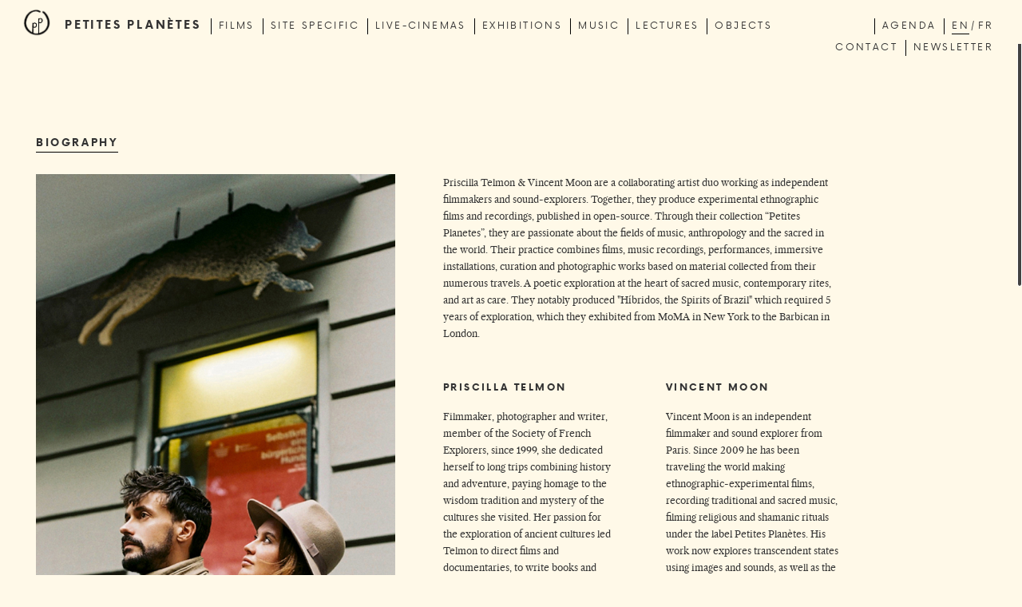

--- FILE ---
content_type: text/html; charset=UTF-8
request_url: https://petitesplanetes.earth/en/biography
body_size: 3158
content:
<!doctype html>
<html lang="">
<head>
    <meta charset="utf-8">
    <meta name="viewport" content="width=device-width,initial-scale=1.0">

    <meta property="og:title" content="Petites Planètes - biography" />

    
    <meta property="og:description" content="Collection Petites Planètes is an independent production company created by french artists Priscilla Telmon & Vincent Moon. Our aim is to explore the boundaries between cinema, music, and expanded forms of modern rituals." />
    <meta property="og:url" content="https://petitesplanetes.earth/en/biography" />
    <meta property="og:image" content="https://petitesplanetes.earth/media/pages/home/35cc72879b-1695120322/pp-webstill-kalmykia3-800x470-crop.jpg" />

    <link rel="shortcut icon" type="image/x-icon" href="https://petitesplanetes.earth/assets/images/favicon.ico" />

    <title>
                    biography | Petites Plan&egrave;tes            </title>

    <link href="https://petitesplanetes.earth/assets/css/jquery.fancybox.min.css" rel="stylesheet">
<link href="https://petitesplanetes.earth/assets/css/bootstrap.min.css" rel="stylesheet">
<link href="https://petitesplanetes.earth/assets/css/bootstrap-theme.min.css" rel="stylesheet">
<link href="https://petitesplanetes.earth/assets/css/index.css" rel="stylesheet"></head>
<body class="template-biography page-biography lang-">
    <header class="header wrap wide" role="banner">
        <div class="grid">
            <a href="https://petitesplanetes.earth/en" title="Back to home">
                <img class="logo" alt="Logo Petites Planètes" src="https://petitesplanetes.earth/assets/images/logo-pp.png">
            </a>
            <div class="menu-wrap">
                <a href="https://petitesplanetes.earth/en" title="Back to home">
                    <h1 class="about-btn" title="About Petites Planètes">PETITES PLANèTES</h1>
                </a> 
                <ul class="submenu">
                    <li class="menu-item"><a href="https://petitesplanetes.earth/en/vision">Vision</a></li><li class="menu-item"><a href="https://petitesplanetes.earth/en/biography">biography</a></li><li class="menu-item"><a href="https://petitesplanetes.earth/en/donate">Donate</a></li>                </ul>
            </div>   
            <nav class="navigation" role="navigation">

    <button class="btn-wrapper burger visible-xs">
        <div class="patty"></div>
        <div class="patty"></div>
        <div class="patty"></div>
    </button>
 
    <ul class="menu">
                    <nav class="languages hide-xs" role="navigation">
                <ul>
                                        <li class="active">
                        <a href="https://petitesplanetes.earth/en/biography">
                            en                        </a>
                    </li>
                                        <li>
                        <a href="https://petitesplanetes.earth/fr/biography">
                            fr                        </a>
                    </li>
                                    </ul>
            </nav>
                
                    <li class="menu-item  films">
                <a href="https://petitesplanetes.earth/en/films">films</a>
            </li>
                    <li class="menu-item  creations">
                <a href="https://petitesplanetes.earth/en/creations">Site specific</a>
            </li>
                    <li class="menu-item  live-cinemas">
                <a href="https://petitesplanetes.earth/en/live-cinemas">live-cinemas</a>
            </li>
                    <li class="menu-item  exhibitions">
                <a href="https://petitesplanetes.earth/en/exhibitions">exhibitions</a>
            </li>
                    <li class="menu-item  music">
                <a href="https://petitesplanetes.earth/en/music">music</a>
            </li>
                    <li class="menu-item  lectures">
                <a href="https://petitesplanetes.earth/en/lectures">lectures</a>
            </li>
                    <li class="menu-item  objects">
                <a href="https://petitesplanetes.earth/en/objects">Objects</a>
            </li>
                    <li class="menu-item  agenda">
                <a href="https://petitesplanetes.earth/en/agenda">Agenda</a>
            </li>
                    <li class="menu-item  newsletter">
                <a href="https://petitesplanetes.earth/en/newsletter">newsletter</a>
            </li>
                    <li class="menu-item  contact">
                <a href="https://petitesplanetes.earth/en/contact">contact</a>
            </li>
        
  
   

        <li class="menu-item visible-xs">
            <a href="https://petitesplanetes.earth/en/vision">Vision</a>
        </li>
        <li class="menu-item visible-xs">
            <a href="https://petitesplanetes.earth/en/biography">biography</a>
        </li>
        <li class="menu-item visible-xs">
            <a href="https://petitesplanetes.earth/en/donate">Donate</a>
        </li>

                    <nav class="languages visible-xs" role="navigation">
                <ul>
                                        <li class="active">
                        <a href="https://petitesplanetes.earth/en/biography">
                            en                        </a>
                    </li>
                                        <li>
                        <a href="https://petitesplanetes.earth/fr/biography">
                            fr                        </a>
                    </li>
                                    </ul>
            </nav>
        
   
    </ul>
</nav>
        </div>
    </header>

  <main class="main biography main-2col" role="main">
    <div class="col col-bio">
      <div class="full-width">
         <h2>biography</h2>


        </div>   
       
          <div class="col-img text-wrap">         
              <div class="text1">
                <img data-src="https://petitesplanetes.earth/media/pages/biography/2d2059ea20-1695120311/camille-bokhobza-web.jpg" class="lazy" alt="portrait">
              </div> 
          </div>
          <div class="col-text">
            <div class="text-full">
              <p>Priscilla Telmon &amp; Vincent Moon are a collaborating artist duo working as independent filmmakers and sound-explorers. Together, they produce experimental ethnographic films and recordings, published in open-source. Through their collection “Petites Planetes”, they are passionate about the fields of music, anthropology and the sacred in the world. Their practice combines films, music recordings, performances, immersive installations, curation and photographic works based on material collected from their numerous travels. A poetic exploration at the heart of sacred music, contemporary rites, and art as care. They notably produced "<a href="http://hibridos.cc/" rel="noreferrer"><strong><em>Híbridos, the Spirits of Brazil</em></strong></a>" which required 5 years of exploration, which they exhibited from MoMA in New York to the Barbican in London.</p>            </div>
           <div class="text bio1">
              <h3><strong>PRISCILLA TELMON</strong></h3><p>Filmmaker, photographer and writer, member of the Society of French Explorers, since 1999, she dedicated herself to long trips combining history and adventure, paying homage to the wisdom tradition and mystery of the cultures she visited. Her passion for the exploration of ancient cultures led Telmon to direct films and documentaries, to write books and articles and to collaborate with TV Channels, radios and museums.</p><p>Not least, she published <strong><em>‘La Chevauchée des Steppes’</em></strong> (Ed. Robert Laffont) with the writer Sylvain Tesson, -on their 6 months adventure on horseback from Kazakhstan to the Aral Sea. She also published <strong><em>‘Himalayas’</em></strong> (Ed.Actes Sud) and directed the feature film <strong><em>‘Voyage au Tibet Interdit’</em></strong> (MK2) on her expedition alone, by foot through the Himalayas during 7 months, following the steps of French explorer Alexandra David Neel.</p><p>From the teachings received of the elders and shamans around the world, she developed a practice of sacred and intuitive songs based on the shared knowledge that everything, visible or invisible, is vibration, is the foundation of an ancient science and practice of healing through music.</p><p><a href="http://www.priscillatelmon.com/" target="_blank" rel="noreferrer">www.priscillatelmon.com</a></p>            </div>
            <div class="text bio2">
              <h3><strong>VINCENT MOON</strong></h3><p>Vincent Moon is an independent filmmaker and sound explorer from Paris. Since 2009 he has been traveling the world making ethnographic-experimental films, recording traditional and sacred music, filming religious and shamanic rituals under the label Petites Planètes. His work now explores transcendent states using images and sounds, as well as the ritualistic aspects of societies and communities.</p><p>Moon rose to prominence in the mid 2000s as the main director of <a href="http://en.blogotheque.net/" target="_blank" rel="noreferrer">La Blogothèque's Take Away Shows</a>. The web-based project of recording musicians and bands performing their work in unexpected locations led Moon to be dubbed <a href="http://www.nytimes.com/2011/06/19/magazine/vincent-moons-take-away-videos.html" target="_blank" rel="noreferrer">'the re-inventor of the music video' by the New York Times</a>.</p><p>Throughout his career, he has been strongly connected to musicians from all backgrounds and walks of life. He has documented everything from stadium rock music to a capella village songs, from experimentations in electronics to trance rituals. He makes all his work - films and sound recordings - accessible to everybody on the internet, under <a href="https://creativecommons.org/" target="_blank" rel="noreferrer">open source licenses</a>.</p><p><a href="http://www.vincentmoon.com/" target="_blank" rel="noreferrer">www.vincentmoon.com</a></p><p>photo by Camille Bokhobza</p>            </div>

          </div>  
      </div>
  </main>

</body>
<script type="text/javascript" src="https://app.mailjet.com/pas-nc-pop-in-v1.js"></script>

<!-- jQuery -->
<script src="https://code.jquery.com/jquery-3.2.1.min.js"></script>

<!-- JS Libraries -->
<script src="https://petitesplanetes.earth/assets/js/jquery.fancybox.min.js"></script>
<script src="https://petitesplanetes.earth/assets/js/jquery.nicescroll.min.js"></script>
<script src="https://petitesplanetes.earth/assets/js/bootstrap.min.js"></script>
<script src="https://petitesplanetes.earth/assets/js/jquery.bcSwipe.min.js"></script>
<script src="https://petitesplanetes.earth/assets/js/lazyload.min.js"></script>
<script src="https://petitesplanetes.earth/assets/js/main.js"></script>
</html>

--- FILE ---
content_type: text/css
request_url: https://petitesplanetes.earth/assets/css/index.css
body_size: 6070
content:
@charset "UTF-8";
/* =====  1 Global Rules & Definitions  ===================================== */
/* -----  1.1 Font Definitions  --------------------------------------------- */
@font-face {
  font-family: "Libre Calson";
  src: url("../fonts/librecaslontext-bold-webfont.woff2") format("woff2"), url("../fonts/librecaslontext-bold-webfont.woff") format("woff");
  font-weight: bold;
  font-style: normal;
}
@font-face {
  font-family: "Libre Calson";
  src: url("../fonts/librecaslontext-italic-webfont.woff2") format("woff2"), url("../fonts/librecaslontext-italic-webfont.woff") format("woff");
  font-weight: normal;
  font-style: italic;
}
@font-face {
  font-family: "Libre Calson";
  src: url("../fonts/librecaslontext-regular-webfont.woff2") format("woff2"), url("../fonts/librecaslontext-regular-webfont.woff") format("woff");
  font-weight: normal;
  font-style: normal;
}
@font-face {
  font-family: "Now Alt";
  src: url("../fonts/nowalt-bold-webfont.woff2") format("woff2"), url("../fonts/nowalt-bold-webfont.woff") format("woff");
  font-weight: 800;
  font-style: normal;
}
@font-face {
  font-family: "Now Alt";
  src: url("../fonts/nowalt-regular-webfont.woff2") format("woff2"), url("../fonts/nowalt-regular-webfont.woff") format("woff");
  font-weight: normal;
  font-style: normal;
}
@font-face {
  font-family: "Now Alt";
  src: url("../fonts/nowalt-thin-webfont.woff2") format("woff2"), url("../fonts/nowalt-thin-webfont.woff") format("woff");
  font-weight: 100;
  font-style: normal;
}
@font-face {
  font-family: "fontello";
  src: url("../fonts/fontello.eot?83332171");
  src: url("../fonts/fontello.eot?83332171#iefix") format("embedded-opentype"), url("../fonts/fontello.woff2?83332171") format("woff2"), url("../fonts/fontello.woff?83332171") format("woff"), url("../fonts/fontello.ttf?83332171") format("truetype"), url("../fonts/fontello.svg?83332171#fontello") format("svg");
  font-weight: normal;
  font-style: normal;
}
/* Chrome hack: SVG is rendered more smooth in Windozze. 100% magic, uncomment if you need it. */
/* Note, that will break hinting! In other OS-es font will be not as sharp as it could be */
/*
@media screen and (-webkit-min-device-pixel-ratio:0) {
  @font-face {
    font-family: 'fontello';
    src: url('../font/fontello.svg?83332171#fontello') format('svg');
  }
}
*/
[class^=icon-]:before, [class*=" icon-"]:before {
  font-family: "fontello";
  font-style: normal;
  font-weight: normal;
  speak: none;
  display: inline-block;
  text-decoration: inherit;
  width: 1em;
  margin-right: 0.2em;
  text-align: center;
  /* opacity: .8; */
  /* For safety - reset parent styles, that can break glyph codes*/
  font-variant: normal;
  text-transform: none;
  /* fix buttons height, for twitter bootstrap */
  line-height: 1em;
  /* Animation center compensation - margins should be symmetric */
  /* remove if not needed */
  margin-left: 0.2em;
  /* you can be more comfortable with increased icons size */
  /* font-size: 120%; */
  /* Font smoothing. That was taken from TWBS */
  -webkit-font-smoothing: antialiased;
  -moz-osx-font-smoothing: grayscale;
  /* Uncomment for 3D effect */
  /* text-shadow: 1px 1px 1px rgba(127, 127, 127, 0.3); */
}

.icon-right-open-big:before {
  content: "\e800";
} /* '' */
.icon-left-open-big:before {
  content: "\e801";
} /* '' */
/* -----  1.2 Reset & Normalization  ---------------------------------------- */
*, *::before, *::after {
  margin: 0;
  padding: 0;
  border: none;
  box-sizing: border-box;
  list-style: none;
}

article, aside, details, figcaption, figure,
footer, header, main, menu, nav, section, summary {
  /* Add correct display for IE 9- and some newer browsers */
  display: block;
}

::-moz-selection {
  background: #ff6e6e;
  color: #000000;
}

::selection {
  background: #ff6e6e;
  color: #000000;
}

/* -----  1.3 General Typography  ------------------------------------------- */
body {
  font-size: 12px;
  width: 100%;
  font-family: "Libre Calson", serif;
  background-color: #fff9e8;
}

h1, h2, h3, h4, h5, h6,
p, ul, ol, figure, pre {
  /* Reset font-sizes and normalize margins */
  font-size: inherit;
  line-height: inherit;
  margin: 0;
}

/* Headings */
h1, h2, h3 {
  font-family: "Now Alt", Helvetica, Arial, sans-serif;
  font-weight: 800;
  text-transform: uppercase;
  letter-spacing: 0.2em;
}

h1 {
  font-weight: 800;
  font-size: 1.16em;
  font-family: "Now Alt";
  text-align: left;
  margin-bottom: 3rem;
}

h2 {
  font-size: 1.08em;
  font-family: "Now Alt";
  line-height: 1rem;
  text-align: left;
  border-bottom: 1px solid black;
  display: inline-block;
  margin-bottom: 2.1em;
  padding-bottom: 7px;
}

h3 {
  font-size: 1em;
  font-family: "Now Alt";
}

h4 {
  font-size: 1em;
  font-family: "Now Alt";
  letter-spacing: 0.2em;
  font-weight: 400;
  text-transform: uppercase;
  margin-bottom: 2.5em;
}

/* Links */
a {
  color: inherit;
  text-decoration: none;
  border-bottom: none;
}

a:hover, a:focus, a:active {
  color: #000000;
  border-bottom: 0.5px solid black;
  text-decoration: none;
}

/* Misc */
hr {
  border-bottom: 1px solid black;
  margin-top: 0.5em;
  margin-bottom: 2em;
  width: 100%;
}

h1 + hr,
.intro + hr {
  /* Shift a <hr> right after an `.intro`
     or <h1> block one line up. */
  margin-top: -1.5rem;
}

i, em {
  /* Vesper Libre does not have Italics,
     so we use a the *medium* weight instead */
  font-weight: 500;
  font-style: normal;
}

b, strong {
  font-weight: 700;
}

mark {
  padding: 0.1em 0.05em;
  margin: -0.1em 0;
  color: #000000;
  background: #eafded;
}

p {
  line-height: 1.75em;
  margin-bottom: 2.1em;
  font-size: 12px;
}

/* -----  1.4 Images & Figures  --------------------------------------------- */
img {
  border-style: none;
  width: 100%;
  height: auto;
}

figcaption {
  font-size: 0.75rem;
  line-height: 1.5rem;
}

/* =====  2 Layout Helpers & Reusable Components  =========================== */
/* The Clearfix™: A classic … */
.cf::after {
  content: "";
  display: block;
  height: 0;
  overflow: hidden;
  clear: both;
}

header {
  height: 55px;
  padding-top: 13px;
  padding-bottom: 13px;
  padding-left: 26px;
  padding-right: 26px;
  position: fixed;
  top: 0;
  left: 0;
  width: 100%;
  box-sizing: border-box;
  background-color: #fff9e8;
  z-index: 1000;
}
header h1 {
  display: inline-block;
  float: left;
  padding-top: 3px;
  margin-top: 6px;
  margin-right: 0px;
}

.about-btn {
  cursor: pointer;
  text-align: center;
  transition: all 0.1s;
}
.about-btn:hover {
  border-bottom: 1px solid black;
}

.about-btn.active {
  border-left: 1px solid black;
}

.submenu {
  opacity: 0;
  position: absolute;
  top: 50px;
  left: 81px;
  border-left: 1px solid black;
  padding-left: 20px;
  padding-top: 10px;
  transition: all 0.2s;
}
.submenu .menu-item {
  float: none;
  font-family: "Now Alt";
  letter-spacing: 0.2em;
  text-transform: uppercase;
  margin-bottom: 10px;
}
.submenu li:last-of-type {
  margin-bottom: 0;
}

.menu a {
  padding-bottom: 2px;
}
.menu .is-active a {
  border-bottom: 0.5px solid black;
}

.separator {
  height: 24px;
  border-left: 1px solid black;
  float: left;
  margin-top: 6px;
  margin-left: 15px;
  margin-right: 15px;
}

.logo {
  height: 40px;
  width: auto;
  float: left;
  margin-right: 15px;
  margin-top: -5px;
}

.menu-wrap {
  float: left;
  margin-right: 1%;
}
.menu-wrap:hover .submenu {
  opacity: 1;
}

.item-with-submenu .submenu {
  position: absolute;
  top: 16px;
  left: 0px;
  border-left: 1px solid black;
  padding-left: 0px;
  padding-top: 0px;
  transition: all 0.2s;
}
.item-with-submenu .submenu li:before {
  border-right: none;
}
.item-with-submenu:hover .submenu {
  opacity: 1;
}

.text {
  max-width: 450px;
  margin-bottom: 70px;
}

.menu li {
  display: inline-block;
  float: left;
  margin-top: 10px;
  position: relative;
  padding-left: 10px;
  padding-right: 10px;
}
.menu li a {
  font-family: "Now Alt";
  letter-spacing: 0.2em;
  text-transform: uppercase;
}
.menu li:before {
  content: " ";
  height: 20px;
  border-right: 1px solid black;
  position: absolute;
  left: 0;
  top: 0;
}
.menu li.contact:before {
  border-right: 0;
}

.menu li.contact, .menu li.agenda, .menu li.newsletter {
  float: right;
}
.menu li.visible-xs {
  display: none;
}
.menu li.agenda {
  margin-right: 0;
}

nav.languages {
  float: right;
}
nav.languages li:last-of-type {
  padding-left: 9px;
}
nav.languages li:last-of-type:before {
  content: "/ ";
  border: none;
}
nav.languages li:first-of-type {
  padding-right: 2px;
}
nav.languages li.active a {
  border-bottom: 1px solid black;
}

.text em {
  font-style: italic;
  letter-spacing: 0.01em;
}

*, *::before, *::after {
  -moz-box-sizing: border-box;
  box-sizing: border-box;
}

.btn-wrapper {
  background: none;
  border: none;
  cursor: pointer;
  height: 30px;
  padding: 0;
  position: relative;
  width: 30px;
  -webkit-user-select: none;
  -moz-user-select: none;
  -ms-user-select: none;
  user-select: none;
}

.burger {
  transition: all 0.4s cubic-bezier(0.23, 1, 0.32, 1);
}
.burger:focus, .burger:active {
  outline: none;
}

.burger.open {
  transform: rotate(180deg);
}
.burger.open .patty:nth-child(1) {
  transform: rotate(45deg) translate(4px, 4px);
}
.burger.open .patty:nth-child(2) {
  opacity: 0;
}
.burger.open .patty:nth-child(3) {
  transform: rotate(-45deg) translate(5px, -4px);
}

.patty {
  width: 28px;
  height: 2px;
  margin: 0 0 4px 0;
  background: black;
  transition: all 0.4s cubic-bezier(0.23, 1, 0.32, 1);
}
.patty:last-child {
  margin-bottom: 0;
}

form {
  display: inline-block;
  float: right;
  position: relative;
}

.champs {
  margin-right: 0.5em;
  padding: 0.2em 0.3em;
  width: 50;
  position: relative;
  z-index: 999;
  height: 25px;
  border: 1px solid #A0A0A0;
  background-color: transparent;
  padding-left: 10px;
  font-family: "Now Alt", sans-serif;
  width: 205px;
  margin-top: 7px;
  font-size: 12px;
  text-transform: uppercase;
  letter-spacing: 0.1em;
}

input[type=submit] {
  background: url(../images/icon_valid.png) no-repeat center center;
  display: inline-block;
  border: none;
  background-size: 10px auto;
  vertical-align: bottom;
  height: 15px;
  width: 15px;
  cursor: pointer;
  outline: none;
  position: absolute;
  top: 11px;
  right: 14px;
  z-index: 10000;
}

.home-image {
  height: 70vh;
  position: absolute;
  bottom: 0;
  width: 100%;
  background-size: cover;
}

.main {
  width: 100%;
  padding-right: 0;
  padding-left: 15%;
  float: left;
}

.main-2col {
  padding-left: 18%;
}

.col {
  float: left;
  width: 50%;
  margin-top: 170px;
  position: relative;
}

.text-wrap {
  max-width: 450px;
}

.col-films {
  margin-bottom: 60px;
  border-left: 1px solid black;
}
.col-films .text-wrap {
  max-width: 550px;
}
.col-films h4 {
  margin-top: 0.5em;
  margin-bottom: 0;
}
.col-films p {
  margin-bottom: 1.2em;
}

.year-wrap {
  margin-bottom: 3em;
}

.col2 {
  padding-left: 45px;
  max-width: none;
  margin-top: 215px;
  box-sizing: border-box;
  width: 60%;
}

.text-2col {
  column-count: 3;
  column-gap: 50px;
  max-width: 100%;
}

.col1.col1-vision {
  max-width: none;
  box-sizing: border-box;
  width: 50%;
  float: left;
}

.col1.col1-vision {
  padding-left: 0;
  max-width: none;
  box-sizing: border-box;
  width: 40%;
  padding-right: 45px;
}
.col1.col1-vision .text {
  margin-bottom: 40px;
  max-width: 500px;
}

.col2.col2-vision {
  padding-left: 45px;
  width: 55%;
  margin-top: 220px;
  padding-right: 2%;
  max-width: 800px;
  margin-right: -14px;
  border-left: 1px solid black;
  box-sizing: border-box;
}
.col2.col2-vision .text {
  max-width: 100%;
}

.col-1-2 {
  width: 50%;
  padding-right: 40px;
  float: left;
  box-sizing: border-box;
}

.fixed {
  position: fixed;
  max-width: 450px;
  width: 100%;
  padding-right: 45px;
  box-sizing: border-box;
}

.films {
  padding-left: 0px;
}

.filmo-li {
  font-size: 1.1em;
  margin-top: -0.5em;
}
.filmo-li h3 {
  font-family: "Libre Calson", serif;
  font-weight: bold;
  letter-spacing: 0;
  margin-top: 3em;
}
.filmo-li em {
  font-style: italic;
  margin-bottom: 1.2em;
}
.filmo-li h4 em {
  font-style: normal;
  margin-bottom: 0;
  font-family: "Libre Calson", serif;
  text-transform: none;
  letter-spacing: 0.02em;
}
.filmo-li h4 {
  margin-bottom: 0;
  font-size: 1.1em;
  break-inside: avoid;
}
.filmo-li h4 em:before {
  content: "- ";
}
.filmo-li ul {
  padding-left: 30px;
}
.filmo-li figure {
  margin-bottom: -2em;
  margin-top: 5em;
  width: 60%;
  max-width: 400px;
}
.filmo-li figure:first-of-type {
  margin-top: 6px;
}

.twocol {
  columns: 2;
  column-gap: 40px;
}

.page-agenda .text {
  max-width: 750px;
}

.donate-page {
  margin-top: 170px;
}

.row-center {
  display: flex;
  align-items: center;
}

.col-form {
  float: left;
  width: 50%;
  padding-right: 60px;
  -webkit-box-sizing: border-box;
  box-sizing: border-box;
  margin-bottom: 60px;
  padding-bottom: 70px;
}

.alert.success {
  box-shadow: none;
  text-align: center;
}

main.main.page-contact {
  margin-top: 170px;
}

.contact-form {
  display: block;
  float: none;
}
.contact-form input[type=submit] {
  background: none;
  display: inline-block;
  border: none;
  background-size: 10px auto;
  vertical-align: bottom;
  width: 150px;
  cursor: pointer;
  outline: none;
  z-index: 10000;
  border: 1px solid #A0A0A0;
  box-sizing: border-box;
  left: 0;
  position: static;
  transition: all 0.2s;
}
.contact-form input[type=submit]:hover {
  background-color: black;
  border-color: black;
  color: #fff9e8;
}

.contact-form input {
  margin-right: 0.5em;
  padding: 0.2em 0.3em;
  width: 50;
  position: relative;
  z-index: 999;
  height: 25px;
  border: 1px solid #A0A0A0;
  background-color: transparent;
  padding-left: 10px;
  font-family: "Now Alt", sans-serif;
  width: 100%;
  margin-top: 7px;
  font-size: 12px;
  text-transform: none;
}
.contact-form input::placeholder {
  text-transform: uppercase;
  letter-spacing: 0.1em;
}

.contact-form textarea {
  margin-right: 0.5em;
  padding: 0.2em 0.3em;
  position: relative;
  z-index: 999;
  border: 1px solid #A0A0A0;
  background-color: transparent;
  padding-left: 10px;
  font-family: "Now Alt", sans-serif;
  margin-top: 7px;
  font-size: 12px;
  width: 100%;
  text-transform: none;
  color: black;
}
.contact-form textarea::placeholder {
  text-transform: uppercase;
  letter-spacing: 0.1em;
}

.honeypot {
  position: absolute;
  left: -9999px;
}

.col-index {
  width: 100%;
}
.col-index .text {
  max-width: 450px;
  margin-bottom: 50px;
}

.lazy {
  opacity: 0;
  transition: opacity 0.2s ease-in-out;
}

.lazy.loaded {
  opacity: 1;
  transition: opacity 0s ease-in-out;
}

.showcase {
  max-width: 1150px;
  margin-bottom: -6px;
  float: left;
  width: 100%;
}

.hide-over {
  display: none;
  position: absolute;
  top: 0;
  left: 0;
  width: 100%;
  padding-left: 20px;
  padding-top: 20px;
  padding-right: 20px;
  padding-bottom: 10px;
}

.showcase-item {
  float: left;
  max-width: 640px;
  min-width: 300px;
  margin-right: 0;
  background-color: transparent;
  width: 47%;
  padding-right: 14px;
  padding-bottom: 14px;
  box-sizing: border-box;
  position: relative;
}
.showcase-item a {
  background-color: white;
  display: block;
}
.showcase-item a:hover {
  border-bottom: none;
}
.showcase-item:hover img {
  opacity: 0;
}
.showcase-item:hover .hide-over {
  display: block;
}
.showcase-item:hover .show-over {
  visibility: hidden;
}

.showcase-object {
  width: 33.33%;
  min-width: 0;
  max-width: 100%;
}
.showcase-object .showcase-caption {
  padding: 0px 20px 0px 20px;
}

.showcase-caption {
  padding: 10px 20px 1px 20px;
  background-color: white;
}

.showcase-title {
  margin-bottom: 0;
}

.showcase-info {
  font-family: "Libre Calson";
  font-weight: 400;
  font-size: 1em;
  text-transform: none;
  font-style: italic;
  margin-bottom: 1em;
}

.showcase-description p {
  margin-bottom: 0;
}

.project-title {
  margin-bottom: 1em;
}

.col-images {
  border-left: none;
  padding-left: 0;
  width: 70%;
  margin-top: 236px;
  padding-right: 2%;
  margin-right: -14px;
}

.col2.col-projects {
  width: 70%;
  margin-top: 216px;
  margin-right: -14px;
  margin-bottom: 30px;
}

.grouped_elements {
  width: 50%;
  padding-right: 15px;
  display: inline-block;
  float: left;
  margin-bottom: 15px;
}

.gallery-image {
  width: 100%;
}

.gallery a:hover, .gallery a:active, .gallery a:focus {
  border-bottom: none;
  border: none;
}

.col1-3 {
  width: 30%;
}
.col1-3 .fixed {
  width: 24%;
}

.col2-3 {
  width: 70%;
  margin-bottom: 60px;
}

.iframe-responsive-wrapper {
  position: relative;
  float: left;
  width: 100%;
}

.video-wrapper {
  padding-right: 15px;
  margin-bottom: 60px;
  float: left;
  width: 100%;
}

.iframe-responsive-wrapper .iframe-ratio {
  display: block;
  width: 100%;
  height: auto;
}

.iframe-responsive-wrapper iframe, .embed--video {
  position: absolute;
  top: 0;
  left: 0;
  width: 100%;
  height: 100%;
}

.album-wrap iframe {
  width: 250px;
  height: 250px;
  padding-top: 0 !important;
}

.visible-xs {
  display: none;
}

.album {
  float: left;
}

.template-musicpage iframe[data-src] {
  opacity: 0;
  transition: opacity 0.3s ease-in-out;
}

.template-musicpage iframe[src] {
  opacity: 1;
}

.album-wrap iframe {
  width: 250px !important;
  height: 250px !important;
  position: relative;
  float: left;
}

.album-wrap {
  margin-right: 40px;
  margin-bottom: 35px;
  position: relative;
  float: left;
  background-color: #dedace;
}

.album-grid {
  max-width: none;
  padding-right: 20px;
  width: 100%;
}

.col-bio {
  width: 100%;
}

.col-text {
  float: left;
  width: 50%;
  max-width: 450px;
  padding-right: 60px;
  box-sizing: border-box;
  margin-bottom: 60px;
}
.col-text p {
  margin-bottom: 1.5em;
}
.col-text h3 {
  margin-bottom: 1.5em;
}

.col-form {
  float: left;
  width: 50%;
  padding-right: 60px;
  box-sizing: border-box;
  margin-bottom: 60px;
}

.lectures h4 em {
  font-family: "Libre Calson", serif;
  font-style: italic;
  text-transform: none;
  letter-spacing: 0.01em;
}
.lectures h4 {
  margin-top: 1.4em;
}
.lectures figure {
  width: 100%;
  max-width: 425px;
  margin-top: 2.5em;
  margin-bottom: -5px;
}
.lectures figure:hover {
  opacity: 0.5;
}
.lectures h3 {
  margin-top: 4em;
  font-family: "Libre Calson", serif;
  letter-spacing: 0em;
  font-weight: bold;
}
.lectures h3:first-of-type {
  margin-top: 0;
}

.year {
  width: 100%;
  display: block;
  cursor: pointer;
  user-select: none;
}
.year:hover {
  border-bottom: 0;
  text-decoration: none;
}

.year:after {
  width: 8px;
  height: 8px;
  border-right: 1px solid #4a6e78;
  border-bottom: 1px solid #4a6e78;
  position: absolute;
  right: 10px;
  content: " ";
  top: 3px;
  transform: rotate(-45deg);
  -webkit-transition: all 0.2s ease-in-out;
  -moz-transition: all 0.2s ease-in-out;
  transition: all 0.2s ease-in-out;
}

a.active:after {
  transform: rotate(45deg);
  -webkit-transition: all 0.2s ease-in-out;
  -moz-transition: all 0.2s ease-in-out;
  transition: all 0.2s ease-in-out;
}

.carousel {
  height: 70vh;
  overflow: hidden;
  margin-top: 30vh;
}
.carousel .item {
  height: 70vh;
  width: 100%;
  background-size: cover;
  background-position: center;
}

.carousel-control {
  width: 5%;
  background-image: none;
  display: none;
}

.carousel-control.left, .carousel-control.right {
  background-image: none;
  filter: none;
}

a.button-donation {
  position: relative;
  display: block;
  margin-top: 1em;
  color: #A0A0A0;
  border-radius: 0;
  text-align: center;
  overflow: hidden;
  text-shadow: none;
  border: 1px solid #A0A0A0;
  display: inline-block;
  padding: 6px 25px;
  font-size: 1.1em;
  text-transform: uppercase;
  letter-spacing: 0.2em;
  margin-top: 1em;
  font-weight: 400;
  text-transform: uppercase;
  margin-top: 1em;
  font-family: "Now Alt", sans-serif;
  transition: all 0.2s;
}

a.button-donation:hover {
  color: #fff9e8 !important;
  background-color: black;
  border-color: black;
}

.donate_form {
  max-width: 460px;
  margin: 0 auto;
}
.donate_form form {
  width: 100%;
}
.donate_form .body {
  padding-top: 60px;
}
@media (max-width: 767px) {
  .donate_form {
    margin-bottom: 30px;
  }
}
.donate_form .tabs {
  margin-bottom: 15px;
}
.donate_form .tabs .btn_styles {
  width: 50%;
  float: left;
  border: 1px solid #A0A0A0;
  height: 35px;
  line-height: 35px;
  text-decoration: none;
  text-align: center;
  font-size: 12px;
  text-decoration: none;
  text-align: center;
  letter-spacing: 0.2em;
  text-transform: uppercase;
  font-family: "Now Alt", sans-serif;
}
.donate_form .tabs .btn_styles:not(.active) {
  color: #A0A0A0;
}
.donate_form .tabs .btn_styles.active {
  background-color: white;
  color: black;
}
.donate_form .donat-box {
  width: 33.3% !important;
}
.donate_form .radio {
  display: inline-block;
  position: relative;
}
.donate_form .radio .checkmark {
  display: inline-block;
  height: 12px;
  width: 12px;
  border: 1px solid #A0A0A0;
  border-radius: 2px;
  margin-right: 5px;
}
.donate_form .radio input {
  display: none;
}
.donate_form .input {
  position: relative;
}
.donate_form .input:before {
  content: "€";
  position: absolute;
  left: 18px;
  top: 50%;
  transform: translateX(-100%) translateY(-50%);
}
.donate_form .input input[type=number] {
  height: 50px;
  line-height: 50px;
  width: 100%;
  padding: 0 120px 0 20px;
  color: black;
  font-size: 20px;
  border: 1px solid #A0A0A0 !important;
}
.donate_form .input input[type=number]::-webkit-inner-spin-button, .donate_form .input input[type=number]::-webkit-outer-spin-button {
  -webkit-appearance: none;
  margin: 0;
}
.donate_form .input .addition {
  position: absolute;
  right: 15px;
  top: 50%;
  transform: translateY(-50%);
  letter-spacing: 0.1em;
  text-transform: uppercase;
  font-family: "Now Alt", sans-serif;
}
.donate_form #monthly .input input[type=number] {
  padding: 0 120px 0 20px;
}
.donate_form #once .input input[type=number] {
  padding: 0 55px 0 20px;
}
.donate_form .description {
  background-color: transparent;
  padding: 25px;
  text-align: center;
  color: #A0A0A0;
  border: 1px solid #A0A0A0;
}
.donate_form .body {
  border: 1px solid #A0A0A0;
  border-top: none;
  padding: 25px;
  padding-top: 55px;
}
.donate_form .body .donate_buttons {
  margin-top: 20px;
}
.donate_form .body .donate_buttons img {
  width: inherit;
  height: inherit;
}
.donate_form .body .donate_buttons .btn_styles {
  background-color: transparent;
  height: 50px;
  line-height: 50px;
  color: #A0A0A0;
  width: 100%;
}
.donate_form .body .donate_buttons input[type=submit] {
  background: none;
  display: inline-block;
  border: none;
  vertical-align: bottom;
  width: 100%;
  cursor: pointer;
  outline: none;
  position: static;
  color: #A0A0A0;
  border: 1px solid #A0A0A0;
  letter-spacing: 0.2em;
  text-transform: uppercase;
  font-family: "Now Alt", sans-serif;
  z-index: 10000;
  transition: all 0.2s ease-in-out;
}
.donate_form .body .donate_buttons input[type=submit]:hover {
  color: black;
  border: 1px solid #A0A0A0;
  background-color: white;
}
.donate_form form#monthly {
  width: 100%;
}
.donate_form .goal,
.donate_form .subgoal,
.donate_form .thank-you {
  text-align: center;
  max-width: 470px;
  margin: 0 auto;
}
.donate_form .goal {
  font-size: 21px;
  line-height: 25.2px;
  color: #A0A0A0;
  margin-bottom: 20px;
}
.donate_form .subgoal {
  font-size: 12px;
  line-height: 16.8px;
  color: #2a3033;
  margin-bottom: 30px;
}
.donate_form .thank-you {
  font-size: 43px;
  line-height: 51.6px;
  color: #A0A0A0;
}

.biography .col-text {
  float: left;
  width: 50%;
  max-width: 900px;
  padding-right: 60px;
  box-sizing: border-box;
  margin-bottom: 60px;
  padding-left: 60px;
}
.biography .text {
  float: left;
  width: 50%;
  box-sizing: border-box;
  padding-left: 30px;
  padding-right: 0px;
  margin-top: 30px;
}
.biography .bio1 {
  padding-left: 0px;
  padding-right: 30px;
}

.col-img {
  width: 50%;
  max-width: 450px;
  float: left;
  margin-bottom: 60px;
}

@media screen and (min-width: 1700px) {
  .main-2col {
    padding-left: 18%;
  }
  .main, .biography.main-2col {
    width: 100%;
    padding-right: 0;
    padding-left: 12%;
    float: left;
  }
  .showcase-item {
    float: left;
    max-width: 400px;
    min-width: 300px;
    margin-right: 0;
    background-color: transparent;
    width: 33.333%;
    padding-right: 14px;
    padding-bottom: 14px;
    box-sizing: border-box;
    position: relative;
  }
  .showcase-object {
    width: 25%;
    min-width: 0;
    max-width: 100%;
  }
  .showcase-grid-object {
    max-width: 1300px;
  }
}
@media screen and (max-width: 1400px) {
  .main {
    padding-left: 45px;
  }
}
@media screen and (max-width: 1200px) {
  .fixed {
    position: static;
    width: 100%;
  }
  .col1-3 .fixed {
    width: 100%;
  }
  .col {
    width: 100%;
    margin-top: 120px;
  }
  .col2 {
    margin-top: 20px;
    padding-right: 36px;
  }
  .showcase-item {
    width: 50%;
    max-width: none;
    max-width: 320px;
  }
  .visible-xs {
    display: inline-block;
  }
  .hide-xs {
    display: none;
  }
  form {
    float: none;
    margin-top: 2em;
  }
  .filmo-li figure {
    width: 100%;
  }
  header {
    padding-left: 5px;
    padding-right: 5px;
  }
  header h1 {
    float: left;
    display: block;
    margin-bottom: 0;
    margin-top: 0;
    border-right: 0;
    margin-left: 10px;
  }
  .navigation {
    background-color: #fff9e8;
  }
  .menu li {
    display: block;
    float: none;
    margin-right: 2%;
    margin-top: 10px;
    width: 100%;
  }
  .menu {
    position: absolute;
    width: 100%;
    background-color: #fff9e8;
    z-index: 10000;
    padding-bottom: 20px;
    padding-top: 0px;
    padding-left: 15px;
    top: 45px;
    display: none;
    left: 0;
  }
  .menu-wrap:hover .submenu {
    opacity: 0;
  }
  .logo {
    margin-top: -7px;
    display: none;
  }
  .btn-wrapper {
    float: right;
  }
  .menu li:before {
    display: none;
  }
  .menu li.contact, .menu li.agenda {
    float: none;
  }
  .menu li.visible-xs {
    display: block;
  }
  .text {
    margin-bottom: 0;
  }
  .col2.col-projects {
    width: 100%;
    margin-top: 0px;
    margin-right: -14px;
    margin-bottom: 30px;
  }
  .biography .text {
    width: 100%;
    padding-left: 0;
    padding-right: 0;
  }
}
@media screen and (min-width: 700px) {
  .col-form {
    padding-bottom: 70px;
  }
  .page-donate .text {
    margin-bottom: 0px;
  }
}
@media screen and (max-width: 700px) {
  .main {
    padding-left: 15px;
    padding-right: 15px;
  }
  .col-img {
    width: 100%;
    max-width: 800px;
  }
  .biography .col-text {
    float: left;
    width: 100%;
  }
  .biography .text {
    width: 100%;
    padding-left: 0px;
    padding-right: 0px;
  }
  nav.languages {
    float: none;
    margin-bottom: 0.5em;
    margin-top: 1em;
    width: 100%;
  }
  nav.languages li:last-of-type {
    padding-left: 2px;
  }
  nav.languages li:last-of-type:before {
    border: none;
    display: none;
  }
  nav.languages li:first-of-type {
    padding-right: 2px;
  }
  nav.languages li.active a {
    border-bottom: 1px solid black;
  }
  nav.languages li {
    display: inline-block;
    width: auto;
  }
  .biography .col-text {
    float: left;
    width: 100%;
    max-width: 900px;
    padding-right: 0px;
    box-sizing: border-box;
    margin-bottom: 60px;
    padding-left: 0px;
  }
  .grouped_elements, .video-wrapper {
    width: 100%;
    padding-right: 0;
  }
  .col, .col1-3, .col2-3 {
    width: 100%;
    padding-left: 0;
    margin-left: 0;
  }
  .col2 {
    padding-left: 0px;
    border-left: none;
    box-sizing: border-box;
    margin-top: 0px;
    padding-right: 0px;
  }
  .showcase-item {
    width: 100%;
    margin-right: auto;
    margin-left: auto;
    float: none;
    max-width: none;
  }
  .filmo-li h4 em {
    display: block;
  }
  .filmo-li h4 em:before {
    content: "";
  }
  .hide-over {
    display: block;
    position: static;
    width: 100%;
    padding-left: 0px;
    padding-top: 0px;
    padding-right: 0px;
    padding-bottom: 20px;
  }
  .hide-over .showcase-title {
    display: none;
  }
  .hide-over .showcase-info {
    display: none;
  }
  .album-grid {
    width: 100%;
  }
  .album {
    margin-right: auto;
    margin-left: auto;
    height: auto;
    float: none;
  }
  .album-wrap {
    margin-right: 10px;
    margin-bottom: 15px;
    position: relative;
  }
  .album-grid {
    padding-right: 0px;
  }
  .col-index .text {
    margin-bottom: 30px;
  }
  .col-films h4 {
    margin-top: 1.2em;
  }
  .twocol {
    columns: 1;
  }
  .col-text {
    width: 100%;
    padding-right: 20px;
  }
  .col-1-3 {
    width: 100%;
    padding-right: 40px;
    float: left;
  }
  .col-form {
    float: left;
    width: 100%;
    padding-right: 0px;
    -webkit-box-sizing: border-box;
    box-sizing: border-box;
    margin-bottom: 60px;
  }
  .donate-page {
    margin-top: 70px;
  }
  .donate-page .col-text {
    margin-bottom: 30px;
  }
  form#monthly, form#once {
    margin-top: 0;
  }
  .col1.col1-vision {
    max-width: none;
    box-sizing: border-box;
    width: 100%;
    float: left;
    padding-right: 0;
  }
  .col2.col2-vision {
    padding-left: 0px;
    width: 100%;
    margin-top: 0px;
    padding-right: 0;
    max-width: 800px;
    margin-right: 0;
    border-left: 0px solid black;
    box-sizing: border-box;
  }
  .col2.col2-vision .text {
    max-width: 100%;
  }
  .col-1-2 {
    width: 100%;
    padding-right: 13px;
    float: left;
    -webkit-box-sizing: border-box;
    box-sizing: border-box;
  }
  .row-center {
    display: block;
    -webkit-box-align: center;
    -ms-flex-align: center;
    align-items: center;
  }
}/*# sourceMappingURL=index.css.map */

--- FILE ---
content_type: application/javascript
request_url: https://petitesplanetes.earth/assets/js/main.js
body_size: 1107
content:
$(document).ready(function() {


// $('.donat-box').click(function() {

// });

$('.tabs .btn_styles').click(function() {
        if(!$(this).hasClass('active')) {
          if($(this).attr('data-price') != null){
              var value = $(this).attr('data-price');
              var am = $(this).closest('form').find('.amount');
              am.val(value);
          }
        

          let active, parent, tab;
          active = $(this);
          parent = $(this).closest('.tabs').first();
          parent.find('.btn_styles').each(function() {
            tab = $($(this).attr('href'));
            if($(this).is(active)) {
              $(this).addClass('active');
              if(tab.length > 0) tab.show();
            } else {
              $(this).removeClass('active');
              if(tab.length > 0) tab.hide();
            }
          });
        }

        return false;
    });


	$("[data-fancybox]").fancybox({	
	loop : false,
	margin : [20, 0],
	gutter : 20,
	keyboard : true,
	arrows : true,
	infobar : false,
	toolbar :false,
	buttons : [
		'close'
	],
	idleTime : 4,
	smallBtn : 'auto',
	protect : false,
	modal : false,
	});

	$('.btn-wrapper').click(function(){
		$('.menu').toggle();
    $('.burger').toggleClass('open');
	});

	// $('.about-btn').click(function(){
	// 	$('.submenu').fadeToggle(200);
	// });


   $("html").niceScroll({
   	autohidemode: false,
   });

   $(window).resize(function() {
  		$("html").getNiceScroll().resize();
	});
    $("html").resize(function() {
    	console.log('html change');
  		$("html").getNiceScroll().resize();
	});

    //   $('.accordion > li:eq(0) .year').addClass('active').next().slideDown();

    // $('.accordion .year').click(function(j) {
    //     var dropDown = $(this).closest('li').find('.filmo-li');
		
    //     $(this).closest('.accordion').find('.filmo-li').not(dropDown).slideUp();

    //     if ($(this).hasClass('active')) {
    //         $(this).removeClass('active');

           
    //     } else {
    //         $(this).closest('.accordion').find('a.active').removeClass('active');
    //         $(this).addClass('active');
    //     }

    //     dropDown.stop(false, true).slideToggle(function(){"fast",
  		// $("html").getNiceScroll().resize() });

    //     j.preventDefault();
    // });

$('.carousel').carousel({

});

var lazyLoadInstance = new LazyLoad({
    elements_selector: ".lazy"
});

$('html').bind('mousewheel', function(e) {
    if(e.originalEvent.wheelDelta / 120 > 0) {
        $(".carousel").carousel("prev");
    } else {
        $(".carousel").carousel("next");
    }
});

$(document).keydown(function(e) {
  if (e.keyCode === 37) {
     // Previous
     $(".carousel").carousel("prev");
     return false;
  }
  if (e.keyCode === 39) {
     // Next
    $(".carousel").carousel("next");
     return false;
  }
});

$('.carousel').bcSwipe({ threshold: 50 });

  //   function loadIframe (el, fn) {
  //   var img = new Image()
  //     , src = el.getAttribute('data-src');
  //   img.onload = function() {
  //     if (!! el.parent)
  //       el.parent.replaceChild(img, el)
  //     else
  //       el.src = src;

  //     fn? fn() : null;
  //   }
  //   img.src = src;
  // }

 //  $('.bandcamp').each(function(){
	// 	src=$(this).attr('data-src');
	// 	$(this).attr("src", src);
	// });

});


// $(window).load(function(){



// });